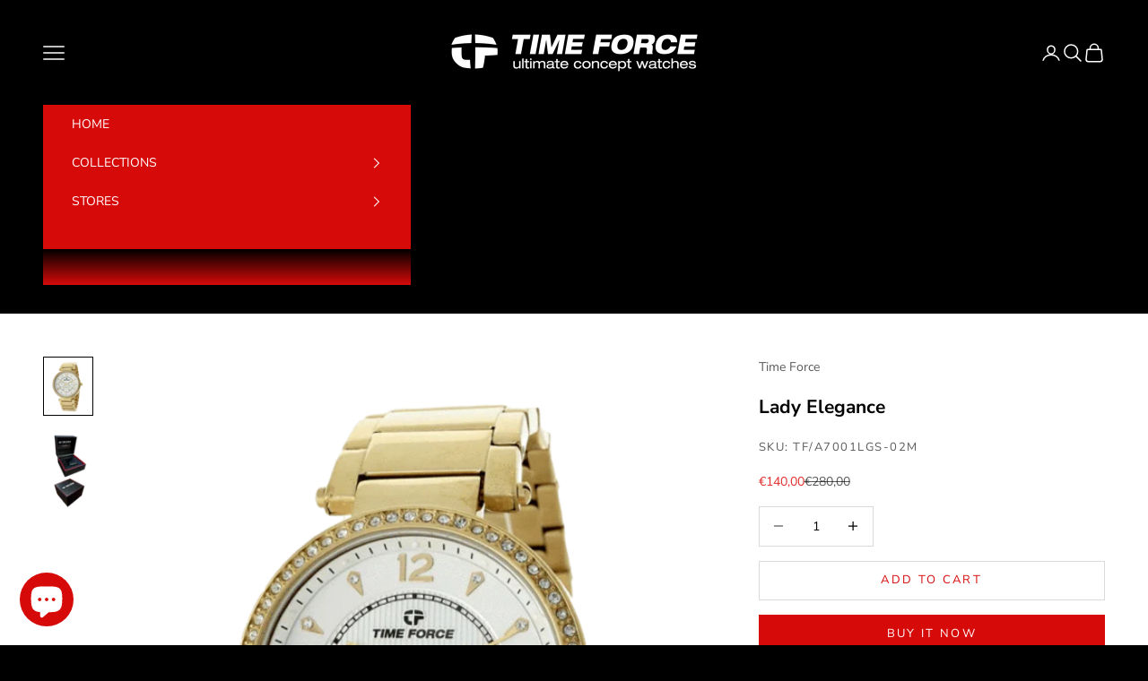

--- FILE ---
content_type: application/javascript
request_url: https://prism.app-us1.com/?a=802250901&u=https%3A%2F%2Fwww.timeforcewatch.com%2Fen-us%2Fproducts%2Flady-elegance-5
body_size: 124
content:
window.visitorGlobalObject=window.visitorGlobalObject||window.prismGlobalObject;window.visitorGlobalObject.setVisitorId('1338a08f-0c78-4fce-8d06-15db947586ac', '802250901');window.visitorGlobalObject.setWhitelistedServices('tracking', '802250901');